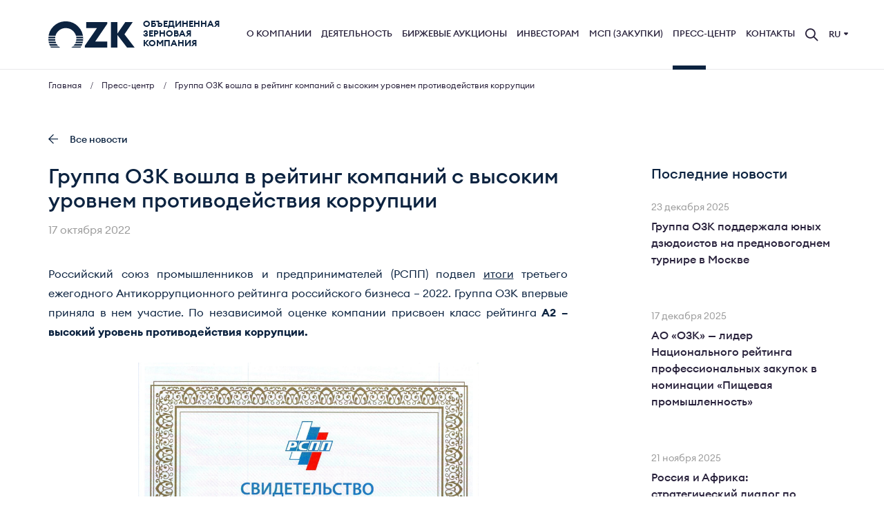

--- FILE ---
content_type: text/html; charset=UTF-8
request_url: https://www.ozk-group.ru/press_center/2022-10-17/
body_size: 9594
content:

<!DOCTYPE HTML>
<html lang="ru">

<head>
	<meta charset="UTF-8">
	<meta name="format-detection" content="telephone=no">
	<meta name="viewport" content="width=device-width, initial-scale=1.0">
		<title>Новости компании | АО «Объединенная зерновая компания»</title>

		
	<meta name="twitter:card" content="summary_large_image" />
	<meta name="twitter:title" content="АО «ОЗК» - современный торгово-логистический оператор сельхозпродукции" />
	<meta name="twitter:image" content="https://www.ozk-group.ru/ozk_logo_new.png" />
	<meta name="twitter:description" content="Акционерное общество Группа ОЗК – торгово-логистический государственный оператор зерновой сельскохозяйственной продукции, обеспечивающий реализацию экспортного потенциала российского зерна на мировом рынке и являющийся агентом по проведению государственных закупочных и товарных интервенций." />

	<meta property="og:type" content="article" />
	<meta property="og:url" content="https://www.ozk-group.ru/press_center/2022-10-17/" />
	<meta property="og:title" content="АО «ОЗК» - современный торгово-логистический оператор сельхозпродукции" />
	<meta property="og:description" content="Акционерное общество Группа ОЗК – торгово-логистический государственный оператор зерновой сельскохозяйственной продукции, обеспечивающий реализацию экспортного потенциала российского зерна на мировом рынке и являющийся агентом по проведению государственных закупочных и товарных интервенций." />

	<meta property="og:image" content="https://www.ozk-group.ru/ozk_logo_new.png" />
	<meta property="og:image:secure_url" content="https://www.ozk-group.ru/ozk_logo_new.png" />
	<meta property="og:logo" content="https://www.ozk-group.ru/ozk_logo_new.png" size="1200x630" />
	<meta property="og:image:type" content="image/png" />
	<meta property="og:image:width" content="1200" />
	<meta property="og:image:height" content="630" />
	<meta property="og:image:alt" content="АО «ОЗК» - современный торгово-логистический оператор сельхозпродукции" />
	<meta name="robots" content="index, follow">
<meta name="keywords" content="Новости компании">
<meta name="description" content="АО «Объединенная зерновая компания» | Новости компании">
		<link rel="apple-touch-icon" href="/favicon.svg" type="image/svg">
	<link rel="icon" href="/favicon-96x96.png" type="image/png">
	<link rel="shortcut icon" href="/favicon.ico" type="image/x-icon">
	<link rel="icon" href="/favicon.ico" type="image/x-icon">

	<script data-skip-moving="true">(function(w, d, n) {var cl = "bx-core";var ht = d.documentElement;var htc = ht ? ht.className : undefined;if (htc === undefined || htc.indexOf(cl) !== -1){return;}var ua = n.userAgent;if (/(iPad;)|(iPhone;)/i.test(ua)){cl += " bx-ios";}else if (/Windows/i.test(ua)){cl += ' bx-win';}else if (/Macintosh/i.test(ua)){cl += " bx-mac";}else if (/Linux/i.test(ua) && !/Android/i.test(ua)){cl += " bx-linux";}else if (/Android/i.test(ua)){cl += " bx-android";}cl += (/(ipad|iphone|android|mobile|touch)/i.test(ua) ? " bx-touch" : " bx-no-touch");cl += w.devicePixelRatio && w.devicePixelRatio >= 2? " bx-retina": " bx-no-retina";if (/AppleWebKit/.test(ua)){cl += " bx-chrome";}else if (/Opera/.test(ua)){cl += " bx-opera";}else if (/Firefox/.test(ua)){cl += " bx-firefox";}ht.className = htc ? htc + " " + cl : cl;})(window, document, navigator);</script>


<link href="/bitrix/css/main/font-awesome.css?170852665928777" type="text/css"  rel="stylesheet" >
<link href="/local/templates/ozk/assets/libs/jquery-ui/jquery-ui.min.css?163360653032130" type="text/css"  data-template-style="true"  rel="stylesheet" >
<link href="/local/templates/ozk/assets/libs/jquery-ui/jquery-ui.theme.min.css?163360653013891" type="text/css"  data-template-style="true"  rel="stylesheet" >
<link href="/local/templates/ozk/assets/libs/jquery-nice-select-master/css/nice-select.css?17085273193273" type="text/css"  data-template-style="true"  rel="stylesheet" >
<link href="/local/templates/ozk/assets/css/slick.css?17085273181776" type="text/css"  data-template-style="true"  rel="stylesheet" >
<link href="/local/templates/ozk/assets/css/icomoon.css?17085273183908" type="text/css"  data-template-style="true"  rel="stylesheet" >
<link href="/local/templates/ozk/assets/css/bootstrap-reboot.css?17085273184407" type="text/css"  data-template-style="true"  rel="stylesheet" >
<link href="/local/templates/ozk/assets/css/app.min.css?1729588278164306" type="text/css"  data-template-style="true"  rel="stylesheet" >
<link href="/local/templates/ozk/template_styles.css?17369332575533" type="text/css"  data-template-style="true"  rel="stylesheet" >







<!-- Global site tag (gtag.js) - Google Analytics -->
<script async src="https://www.googletagmanager.com/gtag/js?id=UA-187422751-1" data-skip-moving="true"></script>
<script data-skip-moving="true">
  window.dataLayer = window.dataLayer || [];
  function gtag(){dataLayer.push(arguments);}
  gtag('js', new Date());

  gtag('config', 'UA-187422751-1');
</script>

<!-- Global site tag (gtag.js) - Google Analytics -->
<script async src="https://www.googletagmanager.com/gtag/js?id=G-7MCQ657DCZ" data-skip-moving="true"></script>
<script data-skip-moving="true">
  window.dataLayer = window.dataLayer || [];
  function gtag(){dataLayer.push(arguments);}
  gtag('js', new Date());

  gtag('config', 'G-7MCQ657DCZ');
</script>

<!-- Yandex.Metrika counter -->
<script type="text/javascript" data-skip-moving="true">
   (function(m,e,t,r,i,k,a){m[i]=m[i]||function(){(m[i].a=m[i].a||[]).push(arguments)};
   m[i].l=1*new Date();k=e.createElement(t),a=e.getElementsByTagName(t)[0],k.async=1,k.src=r,a.parentNode.insertBefore(k,a)})
   (window, document, "script", "https://mc.yandex.ru/metrika/tag.js", "ym");

   ym(67321549, "init", {
        clickmap:true,
        trackLinks:true,
        accurateTrackBounce:true,
        webvisor:true
   });
</script>
<noscript><div><img src="https://mc.yandex.ru/watch/67321549" style="position:absolute; left:-9999px;" alt="" /></div></noscript>
<!-- /Yandex.Metrika counter -->
	</head>



<body>
	<div id="panel"></div>

	

	<header class="header">
		<div class="header-line">
			<div class="container">


				<a href="/" class="logo header-logo">
											<svg class="logo-image header-logo-image" width="108" height="33.06" viewBox="0 0 310.3 95" xmlns="http://www.w3.org/2000/svg">
							<defs>
								<mask id="mask" maskUnits="userSpaceOnUse">
									<rect width="100%" height="100%" fill="#fff"></rect>
									<g fill="#000">
										<rect y="41" width="125.2" height="3">
											<animate attributeName="height" values="3;3;3;3;3;0" dur="3.5s" repeatCount="2"></animate>
										</rect>
										<rect y="50" width="125.2" height="3">
											<animate attributeName="height" values="3;3;3;3;3;0" dur="3.5s" repeatCount="2"></animate>
										</rect>
										<rect y="59" width="125.2" height="3">
											<animate attributeName="height" values="3;3;3;3;3;0" dur="3.5s" repeatCount="2"></animate>
										</rect>
										<rect y="68" width="125.2" height="3">
											<animate attributeName="height" values="3;3;3;3;3;0" dur="3.5s" repeatCount="2"></animate>
										</rect>
										<rect y="77" width="125.2" height="3">
											<animate attributeName="height" values="3;3;3;3;3;0" dur="3.5s" repeatCount="2"></animate>
										</rect>
										<rect y="86" width="125.2" height="3">
											<animate attributeName="height" values="3;3;3;3;3;0" dur="3.5s" repeatCount="2"></animate>
										</rect>
										<animateTransform attributeName="transform" type="translate" values="0 55;0 41;0 27;0 14;0 0;0 0" dur="3.5s" repeatCount="3"></animateTransform>
									</g>
								</mask>
							</defs>
							<circle cx="62.5" cy="62.4" r="50.4" fill="none" stroke="#0C2340" stroke-width="24.4" mask="url(#mask)"></circle>
							<path d="m136.1 2.718v21.6h38.64l-43.54 64.1v6.27h80.56v-21.6h-43.36l43.48-64.1v-6.274h-75.76zm88.92 0v91.98h23.22v-45.56l34.8 45.56h27.28l-36.68-48.02 29.8-43.96h-26.76l-28.44 41.88v-41.88z"></path>
						</svg>

						<span class="logo-text">
							Объединенная
							зерновая
							компания
						</span>
									</a>





				<div class="menu-wrap">
					
    <ul class="menu header-menu">
                    <li >
                <a href="/about/">О компании</a>
                                    <ul class="submenu">
                                                    <li>
                                <a href="/about/">О нас</a>
                            </li>
                                                    <li>
                                <a href="/about/documents/">Документы</a>
                            </li>
                                                    <li>
                                <a href="/about/ozk_group/">Группа ОЗК</a>
                            </li>
                                                    <li>
                                <a href="/about/control_environment/">Контрольная среда</a>
                            </li>
                                                    <li>
                                <a href="/about/anticorruption/">Антикоррупционная политика</a>
                            </li>
                                            </ul>
                            </li>
                    <li >
                <a href="/activities/">Деятельность</a>
                                    <ul class="submenu">
                                                    <li>
                                <a href="/activities/state_interventions/">Государственные интервенции</a>
                            </li>
                                                    <li>
                                <a href="/activities/trading/">Трейдинг</a>
                            </li>
                                                    <li>
                                <a href="/activities/storage_and_processing/">Хранение и переработка</a>
                            </li>
                                                    <li>
                                <a href="/activities/logistics/">Логистика</a>
                            </li>
                                                    <li>
                                <a href="/activities/it_services/">IT-сервисы</a>
                            </li>
                                            </ul>
                            </li>
                    <li >
                <a href="/exchange/">Биржевые аукционы</a>
                                    <ul class="submenu">
                                                    <li>
                                <a href="/exchange/rules/">Правила</a>
                            </li>
                                                    <li>
                                <a href="/exchange/results/">Итоги аукционов</a>
                            </li>
                                            </ul>
                            </li>
                    <li >
                <a href="/investors/">Инвесторам</a>
                                    <ul class="submenu">
                                                    <li>
                                <a href="/investors/">Инвестиционные проекты</a>
                            </li>
                                                    <li>
                                <a href="/investors/msfo/">Отчетность МСФО</a>
                            </li>
                                                    <li>
                                <a href="/investors/non-core_assets/">Реализация непрофильных активов</a>
                            </li>
                                            </ul>
                            </li>
                    <li >
                <a href="/procurement/">МСП (Закупки)</a>
                                    <ul class="submenu">
                                                    <li>
                                <a href="/procurement/">Информация для субъектов МСП</a>
                            </li>
                                                    <li>
                                <a href="/procurement/223-fz/">Закупки 223-ФЗ</a>
                            </li>
                                                    <li>
                                <a href="/procurement/documents/">Нормативные документы</a>
                            </li>
                                            </ul>
                            </li>
                    <li class="active">
                <a href="/press_center/">Пресс-центр</a>
                                    <ul class="submenu">
                                                    <li>
                                <a href="/press_center/">Новости компании</a>
                            </li>
                                                    <li>
                                <a href="/press_center/media/">СМИ о нас</a>
                            </li>
                                                    <li>
                                <a href="/press_center/extras/">Разное</a>
                            </li>
                                            </ul>
                            </li>
                    <li >
                <a href="/contacts/">Контакты</a>
                                    <ul class="submenu">
                                                    <li>
                                <a href="/contacts/">Контакты</a>
                            </li>
                                                    <li>
                                <a href="/contacts/subsidiaries/">Контакты дочерних обществ</a>
                            </li>
                                            </ul>
                            </li>
            </ul>
				</div>



				<a href="#search-modal" class="modal-search-btn icon-loup" data-fancybox data-options='{"baseClass" : "fancybox-dark"}'></a>

				
<div class="lang header-lang">
    <div class="lang-output">Ru<i class="icon-carret-down"></i></div>
    <ul class="lang-list">
        <li class="lang-list-option">
            <a href="/en/">Eng</a>
        </li>
    </ul>

				<button class="mobile-menu-btn icon-burger" type="button"></button>
			</div>
		</div>
	</header>

	<div class="navigation-wrapper"><div class="container"><nav aria-label="breadcrumb" itemscope="" itemtype="http://schema.org/BreadcrumbList"><ul class="navigation">
			<li class="breadcrumb-item" id="bx_breadcrumb_0" itemscope="" itemprop="itemListElement" itemtype="http://schema.org/ListItem">
				<a href="/" title="Главная" rel="nofollow" itemprop="item" title="Главная" href="//examplеcrosh.com">
					<span itemprop="name">Главная</span>
				</a>
				<meta itemprop="position" content="1" />
			</li>
			<li class="breadcrumb-item" id="bx_breadcrumb_1" itemscope="" itemprop="itemListElement" itemtype="http://schema.org/ListItem">
				<a href="/press_center/" title="Пресс-центр" rel="nofollow" itemprop="item" title="Пресс-центр" href="//examplеcrosh.com">
					<span itemprop="name">Пресс-центр</span>
				</a>
				<meta itemprop="position" content="2" />
			</li>
			<li class="breadcrumb-item active" aria-current="page">
				Группа ОЗК вошла в рейтинг компаний с высоким уровнем противодействия коррупции
			</li></ul></nav></div></div>
	<main class="main ">
<section class="section section-inner invasion-section"><div class="container">






    <a href="/press_center/" class="link-back"><i class="icon-arrow-left-big"></i>Все новости</a>
    <div class="post-block">
        <div class="post-block-body">
            <article class="post">
                <h1>Группа ОЗК вошла в рейтинг компаний с высоким уровнем противодействия коррупции</h1>
                <div class="date post-date">17 октября 2022</div>
                
                <p style="text-align: justify;">
	 Российский союз промышленников и предпринимателей (РСПП) подвел <a href="https://rspp.ru/upload/content/99b/6vyf82hv6o5kx7yzgf4a6z7htr82towc/Itogovyy-doklad-2022.pdf" target="_blank"><u>итоги</u></a> третьего ежегодного Антикоррупционного рейтинга российского бизнеса – 2022. Группа ОЗК впервые приняла в нем участие. По независимой оценке компании присвоен класс рейтинга<b> А2 – высокий уровень противодействия коррупции.&nbsp;</b>
</p>
<p style="text-align: center;">
 <b><img width="493" src="/press_center/news/2022/Антикоррупция%20свидетельство.jpg" height="700"><br>
 </b>
</p>
<p style="text-align: justify;">
</p>
<p style="text-align: justify;">
	 Формирование рейтинга, как отмечают в РСПП, позволяет увидеть степень готовности крупнейших компаний страны к эффективному выстраиванию системы управления противодействием коррупции и публичному раскрытию информации о деятельности в этой сфере. Методика ранжирования основана на критериях международного стандарта, российском антикоррупционном законодательстве, рекомендациях Минтруда России и Методических рекомендациях по организации процессов управления рисками и внутреннего контроля в области предупреждения и противодействия коррупции в акционерных обществах с участием Российской Федерации.
</p>
<p style="text-align: justify;">
</p>
<p style="text-align: justify;">
	 Для составления рейтинга используется 37 прозрачных, корректных и однозначно понимаемых критериев, которые применимы ко всем компаниям независимо от отраслевой принадлежности и организационно-правовой формы.&nbsp;
</p>
<p style="text-align: justify;">
</p>
<p style="text-align: justify;">
	 В 2022 году рейтинг был сформирован из 66 компаний.
</p>
<p style="text-align: justify;">
</p>
<p style="text-align: justify;">
	 Антикоррупционный рейтинг российского бизнеса (существует c 2020 года) – это первый отечественный рейтинг компаний с эффективной антикоррупционной политикой по критериям международного стандарта&nbsp;
</p>
<p style="text-align: justify;">
</p>
<p style="text-align: justify;">
	 ISO 37001:2016 «Системы управления противодействием коррупции – Требования и рекомендации по применению» и Антикоррупционной хартии российского бизнеса. Антикоррупционный рейтинг гарантирует открытость, доступность, независимость процедур и критериев, а его методика обеспечивает сопоставимость результатов, которых добиваются крупнейшие российские компании в противодействии коррупции.
</p>
<p style="text-align: justify;">
</p>
<p style="text-align: center;">
	 * * *
</p>
<p style="text-align: justify;">
</p>
<p style="text-align: justify;">
 <span style="font-size: 11pt;"><b>Группа ОЗК </b>– торгово-логистический оператор сельскохозяйственной продукции, обеспечивающий реализацию экспортного потенциала российского зерна на мировом рынке, единственная российская инфраструктурная компания с государственным участием на рынке сельскохозяйственной продукции. </span>
</p>
<p style="text-align: justify;">
 <span style="font-size: 11pt;"> </span>
</p>
<p style="text-align: justify;">
 <span style="font-size: 11pt;">
	Предприятия Группы ОЗК обеспечивают высочайшие стандарты ответственности и сервиса в поставках отечественного зерна и другой сельскохозяйственной продукции российских аграриев на международный рынок, предлагают качественно новый уровень экспортных операций по принципу «одного окна», решение любых логистических задач, надежность поставок точно в срок. </span>
</p>
<p style="text-align: justify;">
 <span style="font-size: 11pt;"> </span>
</p>
<p style="text-align: justify;">
 <span style="font-size: 11pt;">
	Группа ОЗК входит в топ-5 крупнейших российских экспортеров зерна.</span>
</p>
<p style="text-align: justify;">
</p>            </article>

        </div>

        
<div class="post-block-sidebar-wrapper">
    <div class="post-block-sidebar">
        <h4>Последние новости</h4>
        <div class="news-thumbs">
	        	                        <article class="news-thumb" id="bx_3218110189_15461">
                    <div class="date date-small news-thumb-date">23 декабря 2025</div>
                    <a href="/press_center/gruppa-ozk-podderzhala-yunykh-dzyudoistov-na-prednovogodnem-turnire-v-moskve/" class="news-thumb-link">Группа ОЗК поддержала юных дзюдоистов на предновогоднем турнире в Москве</a>
                </article>
	        	                        <article class="news-thumb" id="bx_3218110189_15445">
                    <div class="date date-small news-thumb-date">17 декабря 2025</div>
                    <a href="/press_center/ao-ozk-lider-natsionalnogo-reytinga-professionalnykh-zakupok-v-nominatsii-pishchevaya-promyshlennost/" class="news-thumb-link">АО «ОЗК» — лидер Национального рейтинга профессиональных закупок в номинации «Пищевая промышленность»</a>
                </article>
	        	                        <article class="news-thumb" id="bx_3218110189_15324">
                    <div class="date date-small news-thumb-date">21 ноября 2025</div>
                    <a href="/press_center/rossiya-i-afrika-strategicheskiy-dialog-po-ukrepleniyu-prodovolstvennogo-suvereniteta/" class="news-thumb-link">Россия и Африка: стратегический диалог по укреплению продовольственного суверенитета</a>
                </article>
	        	                        <article class="news-thumb" id="bx_3218110189_15291">
                    <div class="date date-small news-thumb-date">12 ноября 2025</div>
                    <a href="/press_center/ao-ozk-prisvoen-vysokiy-klass-a-v-antikorruptsionnom-reytinge-rossiyskogo-biznesa-2025/" class="news-thumb-link">АО «ОЗК» присвоен высокий класс «А» в Антикоррупционном рейтинге российского бизнеса — 2025</a>
                </article>
	        	                        <article class="news-thumb" id="bx_3218110189_15238">
                    <div class="date date-small news-thumb-date">31 октября 2025</div>
                    <a href="/press_center/rossiya-i-kitay-obsudili-sotrudnichestvo-v-agrarnoy-sfere/" class="news-thumb-link">Россия и Китай обсудили сотрудничество в аграрной сфере</a>
                </article>
	                </div>
    </div>
</div>

    </div>











</div></section>
</main>
<footer class="footer">
    <div class="footer-top">
        <div class="container">
            <a href="/" class="logo footer-logo">
                <img src="/local/templates/ozk/assets/images/dest/logo-white.svg" alt="logo">
            </a>

	        
    <ul class="footer-menu">
		            <li>
                <a class="menu__link " href="/about/">О компании</a>
            </li>
		            <li>
                <a class="menu__link " href="/activities/">Деятельность</a>
            </li>
		            <li>
                <a class="menu__link " href="/exchange/">Биржевые аукционы</a>
            </li>
		            <li>
                <a class="menu__link " href="/investors/">Инвесторам</a>
            </li>
		            <li>
                <a class="menu__link " href="/procurement/">МСП (Закупки)</a>
            </li>
		            <li>
                <a class="menu__link active" href="/press_center/">Пресс-центр</a>
            </li>
		            <li>
                <a class="menu__link " href="/contacts/">Контакты</a>
            </li>
		    </ul>

        </div>
    </div>

    <div class="footer-bottom">
        <div class="container">
            <div class="footer-items">
                <div class="footer-item">© 2026 АО «ОЗК»</div>
                                    <div class="footer-item">Тел.: <a href="tel:+74956473992">+7 (495) 647-39-92</a></div>
                	                                <div class="footer-item">Тел. доверия: <a href="tel:+74956473996">+7 (495) 647-39-96</a></div>
	            	                                <div class="footer-item">Email: <a href="mailto:info@ozk-group.ru">info@ozk-group.ru</a> </div>
	            				<div class="footer-item"><a href="/sitemap/">Карта сайта</a></div>
				<div class="footer-item">
					<noindex>
						<a target="_blank" rel="nofollow" href="https://rutube.ru/channel/25437781/" target="_blank"><img src="/local/templates/ozk/assets/images/dest/rutube.svg" alt="rutube"></a>
					</noindex>
				</div>
           		
            </div>
        </div>
    </div>
</footer>


<!--<a href="javascript:;" class="to-pc-link">Перейти к полной версии</a>-->


<!--modal window's-->
<div class="modal search-modal" id="search-modal">
	
<form action="/search/index.php" class="search-form">
    <label class="field-name" for="search-form-input">Поиск</label>
    <div class="form-item">
        <input type="search" id="search-form-input" name="q" class="search-form-input">
    </div>
    <button type="submit" class="btn btn-small btn-accent search-form-btn">Найти</button>
</form></div>

<style>
	.blockOpenBanner {
		display: none;
		margin-top:170px;
	}
	@media(max-width:712px) {
		.blockOpenBanner {
		margin-top:170px;
		display: flex;
	}
	@media(max-width:416px) {
		.blockOpenBanner {
		margin-top:-30px;
			}
		}
	}
</style>



<script>if(!window.BX)window.BX={};if(!window.BX.message)window.BX.message=function(mess){if(typeof mess==='object'){for(let i in mess) {BX.message[i]=mess[i];} return true;}};</script>
<script>(window.BX||top.BX).message({"JS_CORE_LOADING":"Загрузка...","JS_CORE_NO_DATA":"- Нет данных -","JS_CORE_WINDOW_CLOSE":"Закрыть","JS_CORE_WINDOW_EXPAND":"Развернуть","JS_CORE_WINDOW_NARROW":"Свернуть в окно","JS_CORE_WINDOW_SAVE":"Сохранить","JS_CORE_WINDOW_CANCEL":"Отменить","JS_CORE_WINDOW_CONTINUE":"Продолжить","JS_CORE_H":"ч","JS_CORE_M":"м","JS_CORE_S":"с","JSADM_AI_HIDE_EXTRA":"Скрыть лишние","JSADM_AI_ALL_NOTIF":"Показать все","JSADM_AUTH_REQ":"Требуется авторизация!","JS_CORE_WINDOW_AUTH":"Войти","JS_CORE_IMAGE_FULL":"Полный размер"});</script><script src="/bitrix/js/main/core/core.js?1719927811498410"></script><script>BX.Runtime.registerExtension({"name":"main.core","namespace":"BX","loaded":true});</script>
<script>BX.setJSList(["\/bitrix\/js\/main\/core\/core_ajax.js","\/bitrix\/js\/main\/core\/core_promise.js","\/bitrix\/js\/main\/polyfill\/promise\/js\/promise.js","\/bitrix\/js\/main\/loadext\/loadext.js","\/bitrix\/js\/main\/loadext\/extension.js","\/bitrix\/js\/main\/polyfill\/promise\/js\/promise.js","\/bitrix\/js\/main\/polyfill\/find\/js\/find.js","\/bitrix\/js\/main\/polyfill\/includes\/js\/includes.js","\/bitrix\/js\/main\/polyfill\/matches\/js\/matches.js","\/bitrix\/js\/ui\/polyfill\/closest\/js\/closest.js","\/bitrix\/js\/main\/polyfill\/fill\/main.polyfill.fill.js","\/bitrix\/js\/main\/polyfill\/find\/js\/find.js","\/bitrix\/js\/main\/polyfill\/matches\/js\/matches.js","\/bitrix\/js\/main\/polyfill\/core\/dist\/polyfill.bundle.js","\/bitrix\/js\/main\/core\/core.js","\/bitrix\/js\/main\/polyfill\/intersectionobserver\/js\/intersectionobserver.js","\/bitrix\/js\/main\/lazyload\/dist\/lazyload.bundle.js","\/bitrix\/js\/main\/polyfill\/core\/dist\/polyfill.bundle.js","\/bitrix\/js\/main\/parambag\/dist\/parambag.bundle.js"]);
</script>
<script>BX.Runtime.registerExtension({"name":"ui.dexie","namespace":"BX.Dexie3","loaded":true});</script>
<script>BX.Runtime.registerExtension({"name":"ls","namespace":"window","loaded":true});</script>
<script>BX.Runtime.registerExtension({"name":"fx","namespace":"window","loaded":true});</script>
<script>BX.Runtime.registerExtension({"name":"fc","namespace":"window","loaded":true});</script>
<script>(window.BX||top.BX).message({"LANGUAGE_ID":"ru","FORMAT_DATE":"DD.MM.YYYY","FORMAT_DATETIME":"DD.MM.YYYY HH:MI:SS","COOKIE_PREFIX":"BITRIX_SM","SERVER_TZ_OFFSET":"10800","UTF_MODE":"Y","SITE_ID":"s1","SITE_DIR":"\/","USER_ID":"","SERVER_TIME":1768681362,"USER_TZ_OFFSET":0,"USER_TZ_AUTO":"Y","bitrix_sessid":"df9eedd3f3749fd3e58762a521ebe2d1"});</script><script src="/bitrix/js/ui/dexie/dist/dexie3.bundle.js?1708526677187520"></script>
<script src="/bitrix/js/main/core/core_ls.js?170852667010430"></script>
<script src="/bitrix/js/main/core/core_fx.js?170852667016888"></script>
<script src="/bitrix/js/main/core/core_frame_cache.js?170852667017037"></script>


<script src="/local/templates/ozk/assets/libs/jquery/dist/jquery.min.js?170852731989493"></script>
<script src="/local/templates/ozk/assets/libs/jquery-ui/jquery-ui.min.js?1749211716252957"></script>
<script src="/local/templates/ozk/assets/libs/jquery-nice-select-master/js/jquery.nice-select.min.js?17085273192942"></script>
<script src="/local/templates/ozk/assets/libs/fancybox-master/dist/jquery.fancybox.min.js?170852731967927"></script>
<script src="/local/templates/ozk/assets/libs/jquery-ui/datepicker-ru.js?17085273191445"></script>
<script src="/local/templates/ozk/assets/libs/slick/slick.min.js?170852731942863"></script>
<script src="/local/templates/ozk/assets/libs/panzoom/panzoom.umd.js?170852731928788"></script>
<script src="/local/templates/ozk/assets/libs/webglearth/api.js?17085273191901089"></script>
<script src="/local/templates/ozk/assets/js/app.js?171100847215310"></script>
<script>var _ba = _ba || []; _ba.push(["aid", "53097adebbe737ec5ea8f11cf22267fc"]); _ba.push(["host", "www.ozk-group.ru"]); (function() {var ba = document.createElement("script"); ba.type = "text/javascript"; ba.async = true;ba.src = (document.location.protocol == "https:" ? "https://" : "http://") + "bitrix.info/ba.js";var s = document.getElementsByTagName("script")[0];s.parentNode.insertBefore(ba, s);})();</script>


</body>
</html>

--- FILE ---
content_type: text/css
request_url: https://www.ozk-group.ru/local/templates/ozk/template_styles.css?17369332575533
body_size: 1419
content:
.blockFlex{
    display: flex;
    flex-wrap: wrap;
}
.blockTextInfo{
    width: 70%;
}
.blockTextInfoFuul{
    width: 100%;
}
.blockImgInfo{
    width: 30%;
}
@media (max-width: 767px){
    .blockImgInfo {
        width: 100%;
        order: 0;
        margin-bottom: 30px;
    }
    .blockTextInfo {
        width: 100%;
        order: 1;
    }
}




.modalBanner{
		
    position: relative;
    display: flex;
    justify-content: center;
}
.fon {
    background: #1e1e1e;
    opacity: 0.7;
    width: 100%;
    height: 100%;
    position: fixed;
    top: 0;
    z-index: 995;
}
.modalBanner .blockBanner{
    position: fixed;
    top: 20%;
    z-index: 996;
}
.fonBlock {
    background: #fff;
    padding: 60px 40px;
    border-radius: 5px;
}
.contain{
    display: flex;
    
}
.blockTextBanner .title{
    color: #0C2340;
    font-family: Euclid, sans-serif;
    font-size: 20px;
    font-style: normal;
    font-weight: 700;
    line-height: normal;
    padding-bottom: 27px;
    border-bottom: 4px solid #D2CDE0; ;
}
.blockTextBanner .Text{
    color: #000;
    font-family: Euclid, sans-serif;
    font-size: 18px;
    font-style: normal;
    font-weight: 400;
    line-height: normal;
    padding-top: 27px;
    padding-bottom: 30px;
}
.blockBanner .blockImgBanner{
    width: 15%;
    display: flex;
    justify-content: center;
    margin: auto;
}
.blockBanner .blockImgBanner img{
    margin-top: -50px;
} 
.blockBanner .blockTextBanner {
    width: 85%;
    padding-right: 30px;
}
.blockBanner .bottomBanner {
    /* width: 100%; */
    border-radius: 5px;
    border: 1px solid #0C2340;
    padding: 10px 20px;
}
.close{
    width: 20px;
    height: 20px;
    display: block;
    position: absolute;
    top: 5%;
    right: 3.5%;
    background: url("/local/templates/ozk/assets/images/close.svg");
    background-size: 100%;
    cursor: pointer;
}

@font-face {
    font-family: Noto Sans;
    src: url('NotoSans-Regular.ttf');
}

.blockOpenBanner {
    top: 7%;
    position: absolute;
    width: 241px;
    height: 244px;
    border-radius: 0px 5px 5px 0px;
    background: #F8F8F9;
    padding: 30px;
    flex-wrap: wrap;
}

.blockOpenBanner .titleMini{
    color: #0C2340;
    font-family:Euclid;
    font-size: 17px;
    font-style: normal;
    font-weight: 700;
    line-height: normal;
    margin-top: 10px;
    margin-bottom: 20px;
}
@media (max-width: 1649px){
    .blockOpenBanner{
        width: 326px;
        padding: 10px 10px;
        justify-content: space-between;
        align-items: flex-start;
        top: 12%;
        flex-wrap: nowrap;
        height: auto;
        justify-content: space-between;
        align-items: center;
    }
    .blockOpenBanner img{
        width: 20%;
        margin-right: 10px;
        height: auto !important;
    }
    .blockOpenBanner .titleMini{
        color: #0C2340;
        font-family:Euclid;
        font-size: 17px;
        font-style: normal;
        font-weight: 700;
        line-height: 22px;
        width: 60%;
        margin: 0px;
    }
    .dnone{
        display: none;
    }
    .blockOpenBanner .openModalBanner{
        min-width: 48px;
    }
    .blockOpenBanner .openModalBanner i{
        margin: 0;
    }
}
@media (max-width: 1279px){
    .blockTextBanner .title{
        font-size: 16px;
    }
    .blockTextBanner .Text {
        font-size: 14px;
    }
    .modalBanner .blockBanner {
        padding: 40px 30px;
    }
    .blockImgBanner img{
        width: 85%;
    }
    .close{
        top: 12%;
        right: 4.5%; 
    }
    
}
@media (max-width: 991px){
    .blockBanner .blockTextBanner{
        width: 100%;
        padding-right: 0px;
    }
    .blockBanner .blockImgBanner{
        display: none;
    }
    .blockOpenBanner{
        top: 9.5%;
    }
}
@media (max-width: 991px){
    .blockTextBanner .title{
        font-size: 14px;
    }
    .blockTextBanner .Text {
        font-size: 12px;
    }
    .blockBanner .btn-transparent-black{
        font-size: 14px;
        min-width: 130px;
        line-height: 30px;
    }
    .modalBanner .blockBanner {
        padding: 25px 20px;
    }
    .title br{
        display: none;
    }
    .close {
        top: 10%;
        right: 4.5%;
    }
}
@media (max-width: 767px){
    .close {
        top: 10%;
        right: 6.5%;
    }
    .blockOpenBanner{
        top: 8.5%;
    }  
}
@media (max-width: 375px){
    .blockOpenBanner {
        /* top: 8.5%; */
        width: 65%;
        /* left: 5%; */
    }
    .modalBanner .blockBanner{
        top: 6%;
    }
    .blockOpenBanner .titleMini{
        font-size: 12px;
        line-height: 16px;
    }
}
@media (max-width: 360px){
    .close {
        top: 8%;
        right: 9%;
        width: 16px;
        height: 16px;
    }
    .fonBlock{
        padding: 40px 15px;
        padding-top: 50px;
        padding-bottom: 30px;
    }
    .blockTextBanner .title {
        font-size: 16px;
        font-style: normal;
        line-height: normal;
    }
    .blockTextBanner .Text{
        font-size: 16px;
        font-style: normal;
        line-height: 24px;
    }
}
@media (max-width: 330px){
    .blockOpenBanner {
        width: 326px;
        left: 0%;
    }
}
@media(max-width:375px) {
    .link-ico {
        padding: 0 10px;
    }
}


--- FILE ---
content_type: text/css
request_url: https://www.ozk-group.ru/local/templates/ozk/assets/css/icomoon.css
body_size: 717
content:
@font-face {
  font-family: 'icomoon';
  src:  url('../fonts/icomoon/icomoon.eot?aqx4mn');
  src:  url('../fonts/icomoon/icomoon.eot?aqx4mn#iefix') format('embedded-opentype'),
    url('../fonts/icomoon/icomoon.ttf?aqx4mn') format('truetype'),
    url('../fonts/icomoon/icomoon.woff?aqx4mn') format('woff'),
    url('../fonts/icomoon/icomoon.svg?aqx4mn#icomoon') format('svg');
  font-weight: normal;
  font-style: normal;
  font-display: block;
}


[class^="icon-"], [class*=" icon-"] {
  /* use !important to prevent issues with browser extensions that change fonts */
  font-family: 'icomoon' !important;
  speak: never;
  font-style: normal;
  font-weight: normal;
  font-variant: normal;
  text-transform: none;
  line-height: 1;

  /* Better Font Rendering =========== */
  -webkit-font-smoothing: antialiased;
  -moz-osx-font-smoothing: grayscale;
}

.icon-angle-bottom:before {
  content: "\e900";
}
.icon-angle-top:before {
  content: "\e901";
}
.icon-angle-right:before {
  content: "\e902";
}
.icon-angle-left:before {
  content: "\e903";
}
.icon-arrow-east:before {
  content: "\e904";
}
.icon-arrow-bottom:before {
  content: "\e905";
}
.icon-arrow-top:before {
  content: "\e906";
}
.icon-arrow-right:before {
  content: "\e907";
}
.icon-arrow-left:before {
  content: "\e908";
}
.icon-calendar:before {
  content: "\e909";
}
.icon-carret-down:before {
  content: "\e90a";
}
.icon-carret-top:before {
  content: "\e90b";
}
.icon-carret-right:before {
  content: "\e90c";
}
.icon-carret-left:before {
  content: "\e90d";
}
.icon-cross:before {
  content: "\e90e";
}
.icon-download:before {
  content: "\e90f";
}
.icon-file-pdf:before {
  content: "\e910";
}
.icon-image:before {
  content: "\e911";
}
.icon-letter:before {
  content: "\e912";
}
.icon-loup:before {
  content: "\e913";
}
.icon-mobile:before {
  content: "\e914";
}
.icon-pdf:before {
  content: "\e915";
}
.icon-phone:before {
  content: "\e916";
}
.icon-pin:before {
  content: "\e917";
}
.icon-print:before {
  content: "\e918";
}
.icon-skype:before {
  content: "\e919";
}
.icon-user:before {
  content: "\e91a";
}
.icon-burger:before {
  content: "\e91b";
}
.icon-boat:before {
  content: "\e91c";
}
.icon-fertilizer:before {
  content: "\e91d";
}
.icon-flour:before {
  content: "\e91e";
}
.icon-grain:before {
  content: "\e91f";
}
.icon-growth:before {
  content: "\e920";
}
.icon-oat:before {
  content: "\e921";
}
.icon-planting:before {
  content: "\e922";
}
.icon-sale:before {
  content: "\e923";
}
.icon-seeding:before {
  content: "\e924";
}
.icon-shield:before {
  content: "\e925";
}
.icon-ship:before {
  content: "\e926";
}
.icon-titanic:before {
  content: "\e927";
}
.icon-play:before {
  content: "\e928";
}
.icon-check:before {
  content: "\e929";
}
.icon-mail-fill:before {
  content: "\e92a";
}
.icon-phone-fill:before {
  content: "\e92b";
}
.icon-share:before {
  content: "\e92c";
}
.icon-arrow-down-big:before {
  content: "\e92d";
}
.icon-arrow-top-big:before {
  content: "\e92e";
}
.icon-arrow-right-big:before {
  content: "\e92f";
}
.icon-arrow-left-big:before {
  content: "\e930";
}
.icon-carriage:before {
  content: "\e931";
}
.icon-truck:before {
  content: "\e932";
}
.icon-arrow-long-down:before {
  content: "\e933";
}
.icon-arrow-long-top:before {
  content: "\e934";
}
.icon-globe:before {
  content: "\e935";
}
.icon-vessel:before {
  content: "\e936";
}
.icon-mill:before {
  content: "\e937";
}
.icon-globe-fill:before {
  content: "\e938";
}
.icon-hangar:before {
  content: "\e939";
}
.icon-ear:before {
  content: "\e93a";
}
.icon-circle-arrow-bottom:before {
  content: "\e93b";
}
.icon-circle-arrow-top:before {
  content: "\e93c";
}
.icon-circle-arrow-right:before {
  content: "\e93d";
}
.icon-circle-arrow-left:before {
  content: "\e93e";
}
.icon-shield-star:before {
  content: "\e93f";
}
.icon-flag:before {
  content: "\e940";
}
.icon-graph:before {
  content: "\e941";
}

--- FILE ---
content_type: image/svg+xml
request_url: https://www.ozk-group.ru/local/templates/ozk/assets/images/dest/rutube.svg
body_size: 984
content:
<svg width="36" height="37" viewBox="0 0 36 37" fill="none" xmlns="http://www.w3.org/2000/svg">
<path fill-rule="evenodd" clip-rule="evenodd" d="M36 18.9661C36 28.9072 27.9411 36.9661 18 36.9661C8.05887 36.9661 0 28.9072 0 18.9661C0 9.02494 8.05887 0.966064 18 0.966064C27.9411 0.966064 36 9.02494 36 18.9661ZM27.5443 11.9005C28.6207 11.9005 29.4933 11.028 29.4933 9.9516C29.4933 8.87524 28.6207 8.00269 27.5443 8.00269C26.468 8.00269 25.5954 8.87524 25.5954 9.9516C25.5954 11.028 26.468 11.9005 27.5443 11.9005ZM8.16272 11.7199H21.8602C22.7048 11.7199 23.3897 11.8112 23.9376 11.971C24.4855 12.1537 24.9421 12.4276 25.353 12.8157C25.7411 13.2267 26.015 13.6832 26.1749 14.2083C26.3347 14.7334 26.426 15.4182 26.426 16.2857V17.4272C26.426 18.8882 26.1749 19.984 25.6726 20.6689C25.1704 21.3538 24.3485 21.7876 23.2071 21.9702L26.8826 26.9469H22.6135L19.2805 21.993H11.9752V26.9469H8.16272V11.7199ZM11.9752 18.6371H21.2438C21.7689 18.6371 22.1341 18.5686 22.3168 18.4088C22.4994 18.249 22.6135 17.9523 22.6135 17.4957V16.2173C22.6135 15.7835 22.4994 15.4867 22.3168 15.3269C22.1341 15.1671 21.7689 15.0758 21.2438 15.0758H11.9752V18.6371Z" fill="white"/>
</svg>


--- FILE ---
content_type: image/svg+xml
request_url: https://www.ozk-group.ru/local/templates/ozk/assets/images/dest/logo-white.svg
body_size: 2128
content:
<svg width="100" height="31" viewBox="0 0 100 31" fill="none" xmlns="http://www.w3.org/2000/svg">
<path d="M43.8658 7.96163H56.3156L42.2834 28.9469V31H68.243V23.9288H54.2693L68.2784 2.94349V0.890421H43.8661V7.96163H43.8658ZM88.1782 15.2795L97.7841 0.890421H89.1643L79.9965 14.6V0.890421H72.5171V31H79.9965V16.0859L91.2115 31H100L88.1782 15.2795ZM8.26005 17.2807H0.244655C0.128751 18.0309 0.0537705 18.7945 0.0206122 19.5693H7.88634C7.94162 18.7842 8.06828 18.0191 8.26005 17.2807ZM7.85381 20.4743C7.85381 20.4248 7.85529 20.3756 7.85591 20.3262H0.00179593C0.00149733 20.3756 0 20.4248 0 20.4743C0 21.1282 0.0316677 21.7744 0.0905163 22.4126H8.00139C7.9046 21.7811 7.85381 21.1337 7.85381 20.4743ZM8.18686 23.3716H0.20164C0.290659 24.0095 0.408361 24.6384 0.554141 25.2563H8.7876C8.54026 24.6505 8.33831 24.0208 8.18686 23.3716ZM9.49469 14.2355H0.954131C0.699315 15.0449 0.492897 15.8759 0.338158 16.7259H8.41719C8.68813 15.8501 9.05109 15.0161 9.49469 14.2355ZM31.8896 16.7259H39.9686C39.8139 15.8759 39.6074 15.0449 39.3526 14.2355H30.8121C31.256 15.0161 31.6186 15.8501 31.8896 16.7259ZM9.3313 26.4168H0.863322C1.03389 26.9889 1.22807 27.5503 1.44524 28.0996H10.41C10.0082 27.5706 9.64676 27.0083 9.3313 26.4168ZM32.4204 19.5693H40.2861C40.253 18.7945 40.178 18.0309 40.0624 17.2807H32.0467C32.2385 18.0191 32.3651 18.7842 32.4204 19.5693ZM31.5192 25.2563H39.7526C39.8984 24.6384 40.0161 24.0095 40.1051 23.3716H32.1199C31.9681 24.0208 31.7665 24.6505 31.5192 25.2563ZM32.4512 20.3262C32.4515 20.3756 32.4529 20.4248 32.4529 20.4743C32.4529 21.1337 32.4022 21.7811 32.3054 22.4126H40.2162C40.2751 21.7744 40.3068 21.1282 40.3068 20.4743C40.3068 20.4248 40.3052 20.3756 40.305 20.3262H32.4512ZM29.8965 28.0996H38.8612C39.0784 27.5503 39.2726 26.9889 39.4431 26.4168H30.9755C30.66 27.0083 30.2986 27.5706 29.8965 28.0996ZM2.04179 29.4622C2.29482 29.9879 2.56964 30.5008 2.86478 31H13.5221C12.8347 30.552 12.1946 30.0361 11.6097 29.4622H2.04179ZM26.7844 31H37.442C37.7368 30.5008 38.0114 29.9879 38.2647 29.4622H28.6968C28.1122 30.0361 27.472 30.552 26.7844 31ZM30.6029 13.8823H39.2391C36.5384 5.8087 29.0137 0 20.1535 0C11.293 0 3.76843 5.8087 1.06765 13.8823H9.70381C11.8743 10.3385 15.7422 7.97891 20.1535 7.97891C24.5645 7.97891 28.4324 10.3385 30.6029 13.8823Z" fill="white"/>
</svg>
